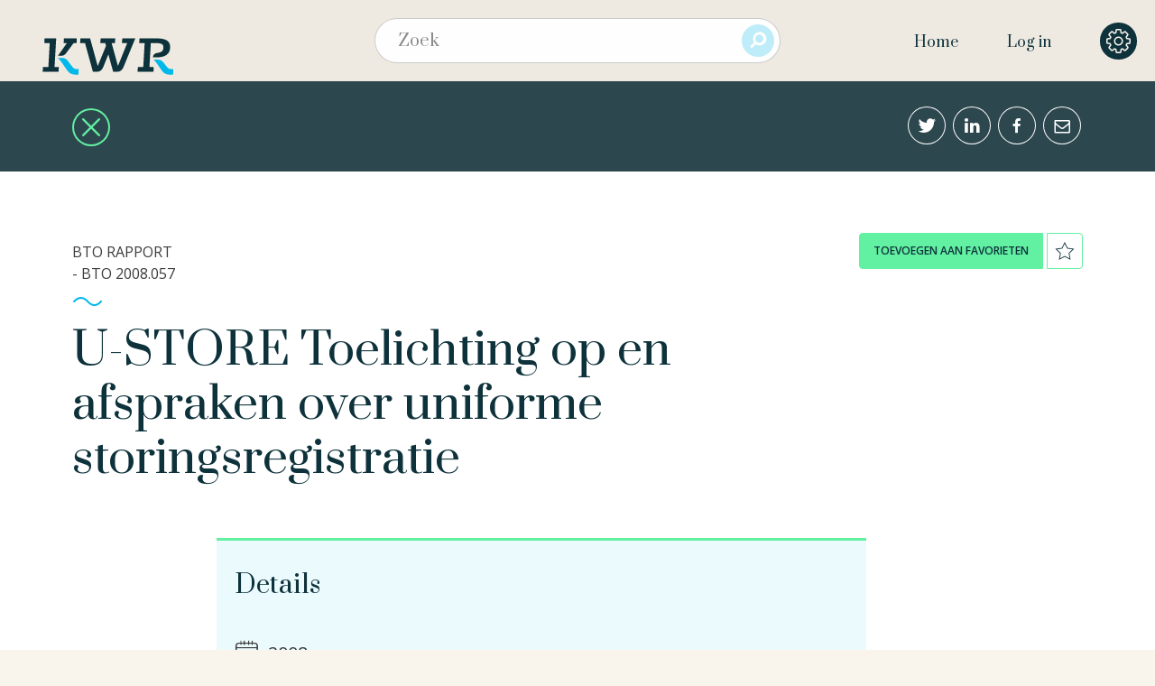

--- FILE ---
content_type: text/html; charset=UTF-8
request_url: https://library.kwrwater.nl/publication/51451491/ustore-toelichting-op-en-afspraken-over-uniforme-storingsregistratie/
body_size: 10094
content:


	
		<!doctype html>
<!--[if lt IE 7]><html class="no-js ie ie6 lt-ie9 lt-ie8 lt-ie7" lang="nl-NL"> <![endif]-->
<!--[if IE 7]><html class="no-js ie ie7 lt-ie9 lt-ie8" lang="nl-NL"> <![endif]-->
<!--[if IE 8]><html class="no-js ie ie8 lt-ie9" lang="nl-NL"> <![endif]-->
<!--[if gt IE 8]><!--><html class="no-js" lang="nl-NL"> <!--<![endif]-->
<head>
    <meta charset="UTF-8" />
    <title>U-STORE Toelichting op en afspraken over uniforme storingsregistratie</title>
    <link rel="stylesheet" href="https://library.kwrwater.nl/app/themes/publicaties/style.css" type="text/css" media="screen" />
    <meta http-equiv="Content-Type" content="text/html; charset=UTF-8" />
    <meta http-equiv="X-UA-Compatible" content="IE=edge,chrome=1">
    <meta name="viewport" content="width=device-width, initial-scale=1.0">

    		<script>(function(w,d,s,l,i){w[l]=w[l]||[];w[l].push({'gtm.start':
		new Date().getTime(),event:'gtm.js'});var f=d.getElementsByTagName(s)[0],
		j=d.createElement(s),dl=l!='dataLayer'?'&l='+l:'';j.async=true;j.src=
		'https://www.googletagmanager.com/gtm.js?id='+i+dl;f.parentNode.insertBefore(j,f);
		})(window,document,'script','dataLayer','GTM-NF8D687');</script>

    <link rel="pingback" href="https://library.kwrwater.nl/wp/xmlrpc.php" />

        <link rel="icon" href="https://library.kwrwater.nl/app/themes/publicaties/assets/icons/favicon.ico" type="image/x-icon">
    <link rel="apple-touch-icon-precomposed" sizes="114x114" href="https://library.kwrwater.nl/app/themes/publicaties/assets/icons/apple-touch-icon-114x114.png">
    <link rel="apple-touch-icon-precomposed" sizes="72x72" href="https://library.kwrwater.nl/app/themes/publicaties/assets/icons/apple-touch-icon-72x72.png">
    <link rel="apple-touch-icon-precomposed" href="https://library.kwrwater.nl/app/themes/publicaties/assets/icons/apple-touch-icon-57x57.png">
    <link rel="apple-touch-icon" sizes="57x57" href="https://library.kwrwater.nl/app/themes/publicaties/assets/icons/apple-icon-57x57.png">
    <link rel="apple-touch-icon" sizes="60x60" href="https://library.kwrwater.nl/app/themes/publicaties/assets/icons/apple-icon-60x60.png">
    <link rel="apple-touch-icon" sizes="76x76" href="https://library.kwrwater.nl/app/themes/publicaties/assets/icons/apple-icon-76x76.png">
    <link rel="apple-touch-icon" sizes="120x120" href="https://library.kwrwater.nl/app/themes/publicaties/assets/icons/apple-icon-120x120.png">
    <link rel="apple-touch-icon" sizes="152x152" href="https://library.kwrwater.nl/app/themes/publicaties/assets/icons/apple-icon-152x152.png">
    <link rel="apple-touch-icon" sizes="180x180" href="https://library.kwrwater.nl/app/themes/publicaties/assets/icons/apple-icon-180x180.png">
    <link rel="icon" type="image/png" sizes="192x192" href="https://library.kwrwater.nl/app/themes/publicaties/assets/icons/android-chrome-192x192.png">
    <link rel="icon" type="image/png" sizes="32x32" href="https://library.kwrwater.nl/app/themes/publicaties/assets/icons/favicon-32x32.png">
    <link rel="icon" type="image/png" sizes="96x96" href="https://library.kwrwater.nl/app/themes/publicaties/assets/icons/favicon-96x96.png">
    <link rel="icon" type="image/png" sizes="16x16" href="https://library.kwrwater.nl/app/themes/publicaties/assets/icons/favicon-16x16.png">

        <meta name="google-site-verification" content="mW8KP6oj1qElgEFWGXNLsFhWh2b0vvq5ClQuSoV3m1I" />
    
        <link href='https://fonts.googleapis.com/css?family=Open+Sans:400,600' rel='stylesheet' type='text/css'>
    <link href='https://fonts.googleapis.com/css?family=Prata' rel='stylesheet' type='text/css'>

        <meta name="apple-mobile-web-app-capable" content="yes" />
    <meta name="mobile-web-app-capable" content="yes">
    <meta name="apple-mobile-web-app-status-bar-style" content="black-translucent">

        <meta name="theme-color" content="#0e323b">
    <meta name="background-color" content="#f9f5ed">

            
        <meta name='robots' content='index, follow, max-image-preview:large, max-snippet:-1, max-video-preview:-1' />
	<style>img:is([sizes="auto" i], [sizes^="auto," i]) { contain-intrinsic-size: 3000px 1500px }</style>
	
	<!-- This site is optimized with the Yoast SEO plugin v26.5-RC3 - https://yoast.com/wordpress/plugins/seo/ -->
	<meta name="description" content="Inzicht in de conditie van het ondergrondse kapitaal van drinkwaterbedrijven is lastig te verkrijgen: de levering van drinkwater moet – liefst ongehinderd – doorgang vinden en (nondestructieve) inspectiemethoden zijn vaak" />
	<meta property="og:locale" content="nl_NL" />
	<meta property="og:type" content="website" />
	<meta property="og:site_name" content="De bibliotheek van KWR" />
	<meta name="twitter:card" content="summary_large_image" />
	<script type="application/ld+json" class="yoast-schema-graph">{"@context":"https://schema.org","@graph":[{"@type":"WebSite","@id":"https://library.kwrwater.nl/#website","url":"https://library.kwrwater.nl/","name":"De bibliotheek van KWR","description":"The library of KWR","potentialAction":[{"@type":"SearchAction","target":{"@type":"EntryPoint","urlTemplate":"https://library.kwrwater.nl/?s={search_term_string}"},"query-input":{"@type":"PropertyValueSpecification","valueRequired":true,"valueName":"search_term_string"}}],"inLanguage":"nl-NL"}]}</script>
	<!-- / Yoast SEO plugin. -->


<link rel='dns-prefetch' href='//library.kwrwater.nl' />
<script type="text/javascript">
/* <![CDATA[ */
window._wpemojiSettings = {"baseUrl":"https:\/\/s.w.org\/images\/core\/emoji\/16.0.1\/72x72\/","ext":".png","svgUrl":"https:\/\/s.w.org\/images\/core\/emoji\/16.0.1\/svg\/","svgExt":".svg","source":{"concatemoji":"https:\/\/library.kwrwater.nl\/wp\/wp-includes\/js\/wp-emoji-release.min.js?ver=6.8.2"}};
/*! This file is auto-generated */
!function(s,n){var o,i,e;function c(e){try{var t={supportTests:e,timestamp:(new Date).valueOf()};sessionStorage.setItem(o,JSON.stringify(t))}catch(e){}}function p(e,t,n){e.clearRect(0,0,e.canvas.width,e.canvas.height),e.fillText(t,0,0);var t=new Uint32Array(e.getImageData(0,0,e.canvas.width,e.canvas.height).data),a=(e.clearRect(0,0,e.canvas.width,e.canvas.height),e.fillText(n,0,0),new Uint32Array(e.getImageData(0,0,e.canvas.width,e.canvas.height).data));return t.every(function(e,t){return e===a[t]})}function u(e,t){e.clearRect(0,0,e.canvas.width,e.canvas.height),e.fillText(t,0,0);for(var n=e.getImageData(16,16,1,1),a=0;a<n.data.length;a++)if(0!==n.data[a])return!1;return!0}function f(e,t,n,a){switch(t){case"flag":return n(e,"\ud83c\udff3\ufe0f\u200d\u26a7\ufe0f","\ud83c\udff3\ufe0f\u200b\u26a7\ufe0f")?!1:!n(e,"\ud83c\udde8\ud83c\uddf6","\ud83c\udde8\u200b\ud83c\uddf6")&&!n(e,"\ud83c\udff4\udb40\udc67\udb40\udc62\udb40\udc65\udb40\udc6e\udb40\udc67\udb40\udc7f","\ud83c\udff4\u200b\udb40\udc67\u200b\udb40\udc62\u200b\udb40\udc65\u200b\udb40\udc6e\u200b\udb40\udc67\u200b\udb40\udc7f");case"emoji":return!a(e,"\ud83e\udedf")}return!1}function g(e,t,n,a){var r="undefined"!=typeof WorkerGlobalScope&&self instanceof WorkerGlobalScope?new OffscreenCanvas(300,150):s.createElement("canvas"),o=r.getContext("2d",{willReadFrequently:!0}),i=(o.textBaseline="top",o.font="600 32px Arial",{});return e.forEach(function(e){i[e]=t(o,e,n,a)}),i}function t(e){var t=s.createElement("script");t.src=e,t.defer=!0,s.head.appendChild(t)}"undefined"!=typeof Promise&&(o="wpEmojiSettingsSupports",i=["flag","emoji"],n.supports={everything:!0,everythingExceptFlag:!0},e=new Promise(function(e){s.addEventListener("DOMContentLoaded",e,{once:!0})}),new Promise(function(t){var n=function(){try{var e=JSON.parse(sessionStorage.getItem(o));if("object"==typeof e&&"number"==typeof e.timestamp&&(new Date).valueOf()<e.timestamp+604800&&"object"==typeof e.supportTests)return e.supportTests}catch(e){}return null}();if(!n){if("undefined"!=typeof Worker&&"undefined"!=typeof OffscreenCanvas&&"undefined"!=typeof URL&&URL.createObjectURL&&"undefined"!=typeof Blob)try{var e="postMessage("+g.toString()+"("+[JSON.stringify(i),f.toString(),p.toString(),u.toString()].join(",")+"));",a=new Blob([e],{type:"text/javascript"}),r=new Worker(URL.createObjectURL(a),{name:"wpTestEmojiSupports"});return void(r.onmessage=function(e){c(n=e.data),r.terminate(),t(n)})}catch(e){}c(n=g(i,f,p,u))}t(n)}).then(function(e){for(var t in e)n.supports[t]=e[t],n.supports.everything=n.supports.everything&&n.supports[t],"flag"!==t&&(n.supports.everythingExceptFlag=n.supports.everythingExceptFlag&&n.supports[t]);n.supports.everythingExceptFlag=n.supports.everythingExceptFlag&&!n.supports.flag,n.DOMReady=!1,n.readyCallback=function(){n.DOMReady=!0}}).then(function(){return e}).then(function(){var e;n.supports.everything||(n.readyCallback(),(e=n.source||{}).concatemoji?t(e.concatemoji):e.wpemoji&&e.twemoji&&(t(e.twemoji),t(e.wpemoji)))}))}((window,document),window._wpemojiSettings);
/* ]]> */
</script>
<style id='wp-emoji-styles-inline-css' type='text/css'>

	img.wp-smiley, img.emoji {
		display: inline !important;
		border: none !important;
		box-shadow: none !important;
		height: 1em !important;
		width: 1em !important;
		margin: 0 0.07em !important;
		vertical-align: -0.1em !important;
		background: none !important;
		padding: 0 !important;
	}
</style>
<link rel='stylesheet' id='wp-block-library-css' href='https://library.kwrwater.nl/wp/wp-includes/css/dist/block-library/style.min.css?ver=6.8.2' type='text/css' media='all' />
<style id='classic-theme-styles-inline-css' type='text/css'>
/*! This file is auto-generated */
.wp-block-button__link{color:#fff;background-color:#32373c;border-radius:9999px;box-shadow:none;text-decoration:none;padding:calc(.667em + 2px) calc(1.333em + 2px);font-size:1.125em}.wp-block-file__button{background:#32373c;color:#fff;text-decoration:none}
</style>
<style id='global-styles-inline-css' type='text/css'>
:root{--wp--preset--aspect-ratio--square: 1;--wp--preset--aspect-ratio--4-3: 4/3;--wp--preset--aspect-ratio--3-4: 3/4;--wp--preset--aspect-ratio--3-2: 3/2;--wp--preset--aspect-ratio--2-3: 2/3;--wp--preset--aspect-ratio--16-9: 16/9;--wp--preset--aspect-ratio--9-16: 9/16;--wp--preset--color--black: #000000;--wp--preset--color--cyan-bluish-gray: #abb8c3;--wp--preset--color--white: #ffffff;--wp--preset--color--pale-pink: #f78da7;--wp--preset--color--vivid-red: #cf2e2e;--wp--preset--color--luminous-vivid-orange: #ff6900;--wp--preset--color--luminous-vivid-amber: #fcb900;--wp--preset--color--light-green-cyan: #7bdcb5;--wp--preset--color--vivid-green-cyan: #00d084;--wp--preset--color--pale-cyan-blue: #8ed1fc;--wp--preset--color--vivid-cyan-blue: #0693e3;--wp--preset--color--vivid-purple: #9b51e0;--wp--preset--gradient--vivid-cyan-blue-to-vivid-purple: linear-gradient(135deg,rgba(6,147,227,1) 0%,rgb(155,81,224) 100%);--wp--preset--gradient--light-green-cyan-to-vivid-green-cyan: linear-gradient(135deg,rgb(122,220,180) 0%,rgb(0,208,130) 100%);--wp--preset--gradient--luminous-vivid-amber-to-luminous-vivid-orange: linear-gradient(135deg,rgba(252,185,0,1) 0%,rgba(255,105,0,1) 100%);--wp--preset--gradient--luminous-vivid-orange-to-vivid-red: linear-gradient(135deg,rgba(255,105,0,1) 0%,rgb(207,46,46) 100%);--wp--preset--gradient--very-light-gray-to-cyan-bluish-gray: linear-gradient(135deg,rgb(238,238,238) 0%,rgb(169,184,195) 100%);--wp--preset--gradient--cool-to-warm-spectrum: linear-gradient(135deg,rgb(74,234,220) 0%,rgb(151,120,209) 20%,rgb(207,42,186) 40%,rgb(238,44,130) 60%,rgb(251,105,98) 80%,rgb(254,248,76) 100%);--wp--preset--gradient--blush-light-purple: linear-gradient(135deg,rgb(255,206,236) 0%,rgb(152,150,240) 100%);--wp--preset--gradient--blush-bordeaux: linear-gradient(135deg,rgb(254,205,165) 0%,rgb(254,45,45) 50%,rgb(107,0,62) 100%);--wp--preset--gradient--luminous-dusk: linear-gradient(135deg,rgb(255,203,112) 0%,rgb(199,81,192) 50%,rgb(65,88,208) 100%);--wp--preset--gradient--pale-ocean: linear-gradient(135deg,rgb(255,245,203) 0%,rgb(182,227,212) 50%,rgb(51,167,181) 100%);--wp--preset--gradient--electric-grass: linear-gradient(135deg,rgb(202,248,128) 0%,rgb(113,206,126) 100%);--wp--preset--gradient--midnight: linear-gradient(135deg,rgb(2,3,129) 0%,rgb(40,116,252) 100%);--wp--preset--font-size--small: 13px;--wp--preset--font-size--medium: 20px;--wp--preset--font-size--large: 36px;--wp--preset--font-size--x-large: 42px;--wp--preset--spacing--20: 0.44rem;--wp--preset--spacing--30: 0.67rem;--wp--preset--spacing--40: 1rem;--wp--preset--spacing--50: 1.5rem;--wp--preset--spacing--60: 2.25rem;--wp--preset--spacing--70: 3.38rem;--wp--preset--spacing--80: 5.06rem;--wp--preset--shadow--natural: 6px 6px 9px rgba(0, 0, 0, 0.2);--wp--preset--shadow--deep: 12px 12px 50px rgba(0, 0, 0, 0.4);--wp--preset--shadow--sharp: 6px 6px 0px rgba(0, 0, 0, 0.2);--wp--preset--shadow--outlined: 6px 6px 0px -3px rgba(255, 255, 255, 1), 6px 6px rgba(0, 0, 0, 1);--wp--preset--shadow--crisp: 6px 6px 0px rgba(0, 0, 0, 1);}:where(.is-layout-flex){gap: 0.5em;}:where(.is-layout-grid){gap: 0.5em;}body .is-layout-flex{display: flex;}.is-layout-flex{flex-wrap: wrap;align-items: center;}.is-layout-flex > :is(*, div){margin: 0;}body .is-layout-grid{display: grid;}.is-layout-grid > :is(*, div){margin: 0;}:where(.wp-block-columns.is-layout-flex){gap: 2em;}:where(.wp-block-columns.is-layout-grid){gap: 2em;}:where(.wp-block-post-template.is-layout-flex){gap: 1.25em;}:where(.wp-block-post-template.is-layout-grid){gap: 1.25em;}.has-black-color{color: var(--wp--preset--color--black) !important;}.has-cyan-bluish-gray-color{color: var(--wp--preset--color--cyan-bluish-gray) !important;}.has-white-color{color: var(--wp--preset--color--white) !important;}.has-pale-pink-color{color: var(--wp--preset--color--pale-pink) !important;}.has-vivid-red-color{color: var(--wp--preset--color--vivid-red) !important;}.has-luminous-vivid-orange-color{color: var(--wp--preset--color--luminous-vivid-orange) !important;}.has-luminous-vivid-amber-color{color: var(--wp--preset--color--luminous-vivid-amber) !important;}.has-light-green-cyan-color{color: var(--wp--preset--color--light-green-cyan) !important;}.has-vivid-green-cyan-color{color: var(--wp--preset--color--vivid-green-cyan) !important;}.has-pale-cyan-blue-color{color: var(--wp--preset--color--pale-cyan-blue) !important;}.has-vivid-cyan-blue-color{color: var(--wp--preset--color--vivid-cyan-blue) !important;}.has-vivid-purple-color{color: var(--wp--preset--color--vivid-purple) !important;}.has-black-background-color{background-color: var(--wp--preset--color--black) !important;}.has-cyan-bluish-gray-background-color{background-color: var(--wp--preset--color--cyan-bluish-gray) !important;}.has-white-background-color{background-color: var(--wp--preset--color--white) !important;}.has-pale-pink-background-color{background-color: var(--wp--preset--color--pale-pink) !important;}.has-vivid-red-background-color{background-color: var(--wp--preset--color--vivid-red) !important;}.has-luminous-vivid-orange-background-color{background-color: var(--wp--preset--color--luminous-vivid-orange) !important;}.has-luminous-vivid-amber-background-color{background-color: var(--wp--preset--color--luminous-vivid-amber) !important;}.has-light-green-cyan-background-color{background-color: var(--wp--preset--color--light-green-cyan) !important;}.has-vivid-green-cyan-background-color{background-color: var(--wp--preset--color--vivid-green-cyan) !important;}.has-pale-cyan-blue-background-color{background-color: var(--wp--preset--color--pale-cyan-blue) !important;}.has-vivid-cyan-blue-background-color{background-color: var(--wp--preset--color--vivid-cyan-blue) !important;}.has-vivid-purple-background-color{background-color: var(--wp--preset--color--vivid-purple) !important;}.has-black-border-color{border-color: var(--wp--preset--color--black) !important;}.has-cyan-bluish-gray-border-color{border-color: var(--wp--preset--color--cyan-bluish-gray) !important;}.has-white-border-color{border-color: var(--wp--preset--color--white) !important;}.has-pale-pink-border-color{border-color: var(--wp--preset--color--pale-pink) !important;}.has-vivid-red-border-color{border-color: var(--wp--preset--color--vivid-red) !important;}.has-luminous-vivid-orange-border-color{border-color: var(--wp--preset--color--luminous-vivid-orange) !important;}.has-luminous-vivid-amber-border-color{border-color: var(--wp--preset--color--luminous-vivid-amber) !important;}.has-light-green-cyan-border-color{border-color: var(--wp--preset--color--light-green-cyan) !important;}.has-vivid-green-cyan-border-color{border-color: var(--wp--preset--color--vivid-green-cyan) !important;}.has-pale-cyan-blue-border-color{border-color: var(--wp--preset--color--pale-cyan-blue) !important;}.has-vivid-cyan-blue-border-color{border-color: var(--wp--preset--color--vivid-cyan-blue) !important;}.has-vivid-purple-border-color{border-color: var(--wp--preset--color--vivid-purple) !important;}.has-vivid-cyan-blue-to-vivid-purple-gradient-background{background: var(--wp--preset--gradient--vivid-cyan-blue-to-vivid-purple) !important;}.has-light-green-cyan-to-vivid-green-cyan-gradient-background{background: var(--wp--preset--gradient--light-green-cyan-to-vivid-green-cyan) !important;}.has-luminous-vivid-amber-to-luminous-vivid-orange-gradient-background{background: var(--wp--preset--gradient--luminous-vivid-amber-to-luminous-vivid-orange) !important;}.has-luminous-vivid-orange-to-vivid-red-gradient-background{background: var(--wp--preset--gradient--luminous-vivid-orange-to-vivid-red) !important;}.has-very-light-gray-to-cyan-bluish-gray-gradient-background{background: var(--wp--preset--gradient--very-light-gray-to-cyan-bluish-gray) !important;}.has-cool-to-warm-spectrum-gradient-background{background: var(--wp--preset--gradient--cool-to-warm-spectrum) !important;}.has-blush-light-purple-gradient-background{background: var(--wp--preset--gradient--blush-light-purple) !important;}.has-blush-bordeaux-gradient-background{background: var(--wp--preset--gradient--blush-bordeaux) !important;}.has-luminous-dusk-gradient-background{background: var(--wp--preset--gradient--luminous-dusk) !important;}.has-pale-ocean-gradient-background{background: var(--wp--preset--gradient--pale-ocean) !important;}.has-electric-grass-gradient-background{background: var(--wp--preset--gradient--electric-grass) !important;}.has-midnight-gradient-background{background: var(--wp--preset--gradient--midnight) !important;}.has-small-font-size{font-size: var(--wp--preset--font-size--small) !important;}.has-medium-font-size{font-size: var(--wp--preset--font-size--medium) !important;}.has-large-font-size{font-size: var(--wp--preset--font-size--large) !important;}.has-x-large-font-size{font-size: var(--wp--preset--font-size--x-large) !important;}
:where(.wp-block-post-template.is-layout-flex){gap: 1.25em;}:where(.wp-block-post-template.is-layout-grid){gap: 1.25em;}
:where(.wp-block-columns.is-layout-flex){gap: 2em;}:where(.wp-block-columns.is-layout-grid){gap: 2em;}
:root :where(.wp-block-pullquote){font-size: 1.5em;line-height: 1.6;}
</style>
<link rel='stylesheet' id='auth0-widget-css' href='https://library.kwrwater.nl/app/plugins/auth0/assets/css/main.css?ver=4.6.2' type='text/css' media='all' />
<link rel='stylesheet' id='main-css' href='https://library.kwrwater.nl/app/themes/publicaties/css/main.css?ver=1764322619' type='text/css' media='' />
<link rel='stylesheet' id='wpoa-style-css' href='https://library.kwrwater.nl/app/plugins/wp-oauth/wp-oauth.css?ver=6.8.2' type='text/css' media='all' />
<script type="text/javascript" src="https://library.kwrwater.nl/app/themes/publicaties/js/modernizr.min.js?ver=1.0.0" id="modernizr-js"></script>
<script type="text/javascript" src="https://library.kwrwater.nl/app/themes/publicaties/js/jquery.min.js?ver=2.1.0" id="jquery-js"></script>
<script type="text/javascript" id="auth0-js-extra">
/* <![CDATA[ */
var kwr_auth0 = {"client_id":"q4UfvD9w0BUfWxtSv82i4s1FIcmSC838","callback":"https:\/\/library.kwrwater.nl\/index.php?auth0=1","domain":"gohike.eu.auth0.com","state":"eyJpbnRlcmltIjpmYWxzZSwibm9uY2UiOiI5ZWU3YWVmYWFmYWZmY2FlNDc2ZjNhNmFiYjFhY2FmZDM1NzIwN2ZhOGE3YzMzYTIxNWMwNjY1YjkyZmRmYmEzIiwicmVkaXJlY3RfdG8iOiJodHRwczpcL1wvbGlicmFyeS5rd3J3YXRlci5ubCJ9","exp":"1768660906","name":"auth0_state"};
/* ]]> */
</script>
<script type="text/javascript" src="https://library.kwrwater.nl/app/themes/publicaties/js/auth0.min.js?ver=1.0.0" id="auth0-js"></script>
<script type="text/javascript" id="wpoa-cvars-js-extra">
/* <![CDATA[ */
var wpoa_cvars = {"ajaxurl":"https:\/\/library.kwrwater.nl\/wp\/wp-admin\/admin-ajax.php","template_directory":"https:\/\/library.kwrwater.nl\/app\/themes\/publicaties","stylesheet_directory":"https:\/\/library.kwrwater.nl\/app\/themes\/publicaties","plugins_url":"https:\/\/library.kwrwater.nl\/app\/plugins","plugin_dir_url":"https:\/\/library.kwrwater.nl\/app\/plugins\/wp-oauth\/","url":"https:\/\/library.kwrwater.nl","logout_url":"https:\/\/library.kwrwater.nl\/wp\/wp-login.php?action=logout&_wpnonce=c96b41c242","show_login_messages":"","logout_inactive_users":"0","logged_in":""};
/* ]]> */
</script>
<script type="text/javascript" src="https://library.kwrwater.nl/app/plugins/wp-oauth/cvars.js?ver=6.8.2" id="wpoa-cvars-js"></script>
<script type="text/javascript" src="https://library.kwrwater.nl/app/plugins/wp-oauth/wp-oauth.js?ver=6.8.2" id="wpoa-script-js"></script>
<link rel="https://api.w.org/" href="https://library.kwrwater.nl/wp-json/" /><!-- Stream WordPress user activity plugin v4.1.1 -->

    <!--[if lt IE 10]>
    <script language="javascript" type="text/javascript" src="https://library.kwrwater.nl/app/themes/publicaties/js/classList.min.js"></script>
    <script language="javascript" type="text/javascript" src="https://library.kwrwater.nl/app/themes/publicaties/js/history.min.js"></script>
    <![endif]-->

    <!-- Matomo --> 
    <script>
      var _paq = window._paq = window._paq || []; /* tracker methods like "setCustomDimension" should be called before "trackPageView" */ _paq.push(['trackPageView']); _paq.push(['enableLinkTracking']); (function() { var u="https://xolytics.nl/matomo/"; _paq.push(['setTrackerUrl', u+'matomo.php']); _paq.push(['setSiteId', '27']); var d=document, g=d.createElement('script'), s=d.getElementsByTagName('script')[0]; g.async=true; g.src=u+'matomo.js'; s.parentNode.insertBefore(g,s); })();
    </script>
    <noscript><p><img src="https://xolytics.nl/matomo/matomo.php?idsite=27&amp;rec=1" style="border:0;" alt="" /></p>
    </noscript> <!-- End Matomo Code -->

    </head>
				
	
	<body class="wp-theme-publicaties single-publication  nl" data-template="base.twig" itemscope itemtype="http://schema.org/WebPage" data-user-logged-in="">
				<noscript><iframe src="https://www.googletagmanager.com/ns.html?id=GTM-NF8D687"
		height="0" width="0" style="display:none;visibility:hidden"></iframe></noscript>

		<div class="input-dimmer"></div>

		<div class="off-canvas-wrapper">
			<div class="off-canvas-wrapper-inner" data-off-canvas-wrapper>

								
				<div class="off-canvas-content" data-off-canvas-content>
					
										<header class="header " >
			<div class="row">
			<nav id="nav-main" class="nav-main show-for-medium " role="navigation">
				<div class="logo-wrapper">
					<div class="logo-link">
						<a href="https://library.kwrwater.nl/">
							<img src="https://library.kwrwater.nl/app/themes/publicaties/assets/kwr-logo-new.svg" alt="De bibliotheek van KWR">
						</a>
					</div>
					<div class="title">
						<span>Bridging Science to Practice</span>
					</div>
				</div>
				<div class="nav-search">
									<form role="search" method="get" id="mainSearch" action="https://library.kwrwater.nl/publicaties/filter/">
						<div class="search-wrapper">
							<input type="text" value="" name="search" id="search" class="search"  placeholder="Zoek" autocomplete="off" autofocus><input type="submit" id="searchsubmit" value="&#xEA27;" class="button postfix">
							<div class="history-wrapper">
								<div id="historyplaceholder"></div>
								<button class="js-clear-history clear-button" type="button">Verwijder zoekgeschiedenis</button>
							</div>
						</div>
					</form>
									</div>
				<div class="nav-wrapper">
					<ul class="nav">
													<li class="nav-item  menu-item menu-item-type-post_type menu-item-object-page menu-item-home menu-item-178">
								<a class="nav-link" href="https://library.kwrwater.nl/">Home</a>
															</li>
																			<li class="nav-item">
								<a data-toggle="loginModal">Log in</a>
							</li>
											</ul>
				</div>
				<div class="nav-settings">
					<span class="tooltip-toggle settings icon-cogwheel icon-settings config-settings" data-dropover="settings-dropover" data-position="bottom" data-dropover-align="align-right" data-hOffset="-15" data-vOffset="5"></span>
				</div>

			</nav>

						<nav id="nav-mobile" class="tab-bar tab-bar-main show-for-small-only" role="navigation">
	<div class="">
		<div class="logo-wrapper columns small-12">
			<div class="logo-link">
				<a href="https://library.kwrwater.nl/">
					<img src="https://library.kwrwater.nl/app/themes/publicaties/assets/kwr-logo.svg" alt="De bibliotheek van KWR">
				</a>
			</div>
			<div class="title">
				<span>Bridging Science to Practice</span>
			</div>
		</div>
		<div class="columns small-4">
			<ul class="nav-settings">
				<li>
					<span class="tooltip-toggle settings icon-cogwheel icon-settings config-settings" data-dropover="settings-dropover" data-position="bottom" data-dropover-align="align-right" data-hOffset="-15" data-vOffset="40" ></span>
				</li>
			</ul>
		</div>
	</div>
	<div class="">
		<div class="columns small-10 small-push-6">
			<ul class="mobile-nav mobile-sub">
									<li class="nav-item  menu-item menu-item-type-post_type menu-item-object-page menu-item-home menu-item-178">
						<a class="nav-link" href="https://library.kwrwater.nl/">Home</a>
											</li>
													<li class="nav-item">
						<a href="#" data-toggle="loginModal">Log in</a>
					</li>
							</ul>
		</div>
	</div>
</nav>		</div>
	
	<div id="settings-dropover" class="drop-over medium align-right slide" aria-hidden="true">
		<ul>
							<li><a href="https://library.kwrwater.nl/help-en-ondersteuning/">Help en ondersteuning</a></li>
						<li><a href="https://www.kwrwater.nl" target="_blank">Naar kwrwater.nl</a></li>
			<li>
				<form action="#">
					<p class="lang-switcher">
						<span>NL</span>
						<span data-url="https://library.kwrwater.nl/en/" class="language-radio switcher checked"></span>
						<span>EN</span>
					</p>
				</form>
			</li>
					</ul>
	</div>

</header>
					
					<main id="content" role="main">
						
								<article id="article-overlay" class="overlay-wrapper">
		<nav class="subnav">
	<div class="row large-collapse">
		<div class="columns small-3 medium-2 large-1 large-offset-1">
			<ul class="subnav-list return">
				<li>
					<a href="https://library.kwrwater.nl/en/publications/" class="return-to-overview-default icon icon-circle icon-close"></a>
				</li>
			</ul>
		</div>
		<div class="columns small-13 medium-6 large-4 xlarge-3 large-pull-1 right text-right social-icons">
			<a href="https://twitter.com/intent/tweet?url=https://library.kwrwater.nl/publication/51451491/&text=Inzicht in de conditie van het ondergrondse kapitaal van drinkwaterbedrijven is lastig te
verkrijgen: de lever..." class="icon icon-circle icon-twitter social-btn" title="Twitter" target="_blank"></a>
			<a href="http://www.linkedin.com/shareArticle?mini=true&url=https://library.kwrwater.nl/publication/51451491/&title=U-STORE%20Toelichting%20op%20en%20afspraken%20over%20uniforme%20storingsregistratie&summary=Inzicht+in+de+conditie+van+het+ondergrondse+kapitaal+van+drinkwaterbedrijven+is+lastig+te%0Averkrijgen%3A+de+levering+van+drinkwater+moet+%E2%80%93+liefst+ongehinderd+%E2%80%93+doorgang+vinden+en+%28nondestructieve%29%0Ainspectiemethoden+zijn+vaak+ingewikkeld+en+duur.+Storings-+en%0Aonderhoudsgegevens+kunnen+uitkomst+bieden.+Statistische+analyse+van+deze+gegevens+kan%0Ainzicht+geven+in+het+storingsgedrag+van+leidingpopulaties.+Voor+statistische+analyse+is+het+wel%0Avan+belang+dat+de+gegevens+aan+bepaalde+voorwaarden+voldoen.+Welke+voorwaarden+dat%0Azijn%2C+hangt+af+van+de+gewenste+nauwkeurigheid+van+de+analyse+en%2C+daarmee+samenhangend%2C%0Ade+toe+te+passen+statistische+methode.+Algemeen+geldt+dat+het+gebruik+van+meerkeuze+vragen%0Amet+een+beperkt+aantal+eenduidige%2C+duidelijke%2C+uitputtende+en+onderscheidende%0Aantwoordcategorie%C3%ABn%2C+de+kwaliteit+en+bruikbaarheid+van+de+gegevens+voor+statistische%0Aanalyse+verhoogt.+Om+betrouwbare+uitspraken+te+kunnen+doen+over+storingen+in%0Aleidingpopulaties%2C+is+het+van+belang+dat+de+populaties+voldoende+omvangrijk+zijn.+Door+de%0Astoringsdata+van+meerdere+bedrijven+samen+te+voegen%2C+kunnen+eerder+en+met+grotere%0Abetrouwbaarheid+uitspraken+worden+gedaan+over+verbanden+en+conditieverloop%2C+mits+de%0Adata+uniform+geregistreerd+zijn.&source=https://library.kwrwater.nl/publication/51451491/" class="icon icon-circle icon-linkedin social-btn" title="LinkedIn" target="_blank"></a>
			<a href="https://www.facebook.com/dialog/feed?app_id='1151973108196325'&name=U-STORE+Toelichting+op+en+afspraken+over+uniforme+storingsregistratie&description=Inzicht+in+de+conditie+van+het+ondergrondse+kapitaal+van+drinkwaterbedrijven+is+lastig+te%0Averkrijgen%3A+de+levering+van+drinkwater+moet+%E2%80%93+liefst+ongehinderd+%E2%80%93+doorgang+vinden+en+%28nondestructieve%29%0Ainspectiemethoden+zijn+vaak+ingewikkeld+en+duur.+Storings-+en%0Aonderhoudsgegevens+kunnen+uitkomst+bieden.+Statistische+analyse+van+deze+gegevens+kan%0Ainzicht+geven+in+het+storingsgedrag+van+leidingpopulaties.+Voor+statistische+analyse+is+het+wel%0Avan+belang+dat+de+gegevens+aan+bepaalde+voorwaarden+voldoen.+Welke+voorwaarden+dat%0Azijn%2C+hangt+af+van+de+gewenste+nauwkeurigheid+van+de+analyse+en%2C+daarmee+samenhangend%2C%0Ade+toe+te+passen+statistische+methode.+Algemeen+geldt+dat+het+gebruik+van+meerkeuze+vragen%0Amet+een+beperkt+aantal+eenduidige%2C+duidelijke%2C+uitputtende+en+onderscheidende%0Aantwoordcategorie%C3%ABn%2C+de+kwaliteit+en+bruikbaarheid+van+de+gegevens+voor+statistische%0Aanalyse+verhoogt.+Om+betrouwbare+uitspraken+te+kunnen+doen+over+storingen+in%0Aleidingpopulaties%2C+is+het+van+belang+dat+de+populaties+voldoende+omvangrijk+zijn.+Door+de%0Astoringsdata+van+meerdere+bedrijven+samen+te+voegen%2C+kunnen+eerder+en+met+grotere%0Abetrouwbaarheid+uitspraken+worden+gedaan+over+verbanden+en+conditieverloop%2C+mits+de%0Adata+uniform+geregistreerd+zijn.&redirect_uri=https://library.kwrwater.nl/publication/51451491/&link=https://library.kwrwater.nl/publication/51451491/#facebook-close&display=popup" class="icon icon-circle icon-facebook social-btn" title="Facebook" target="_blank"></a>
			<a href="mailto:?subject=U-STORE%20Toelichting%20op%20en%20afspraken%20over%20uniforme%20storingsregistratie&body=https://library.kwrwater.nl/publication/51451491/" class="icon icon-circle icon-email" title="E-mail"></a>
		</div>
	</div>
</nav>
		<section class="article-wrapper fade-in" itemscope itemtype="http://schema.org/DigitalDocument">
			<div class="article-top-bar">
				<div class="row medium-collapse">
					<div class="columns small-14 medium-5 medium-push-1 large-4 large-push-1">
						<p class="post-ref-nr sline sline-under sline-blue sline-small">BTO rapport<br/> - BTO 2008.057</p>
					</div>
					<div class="columns small-14 medium-4 medium-pull-1 right text-right">
						<div class="favorite-actions button-group green">
							<a href="#" class="button button-not-clickable" data-dropover="favorite-dropover" data-id="51451491" data-position="bottom" data-dropover-align="align-right" data-hoffset="0" data-voffset="65">
																	toevoegen aan favorieten
															</a>
							<div class="button button-not-clickable">
								<span class="star star-icon icon-star-full add-to-favorites" data-dropover="favorite-dropover" data-id="51451491" data-position="bottom" data-dropover-align="align-right" data-hoffset="0" data-voffset="45"></span>
							</div>
						</div>
						<div id="favorite-dropover" class="drop-over medium align-right slide text-left" aria-hidden="true">
															<div class="wpoa-login-form social-login">
    <div class="modal-head">
        <button class="close-button" data-close aria-label="Close modal" type="button"></button>
        <h4>Log in to bookmark articles</h4>
        <p>Connect one of the social media accounts below to get access to your bookmarks in the KWR library.</p>
    </div>
    <div class="modal-body">
        <a id="login-google" class="wpoa-login-button button kwr-icon wpoa-login-google" href="#">login met Google</a>
        <a id="login-facebook" class="wpoa-login-button button kwr-icon wpoa-login-facebook" href="#">login met Facebook</a>
        <a id="login-linkedin" class="wpoa-login-button button kwr-icon wpoa-login-linkedin" href="#">login met Linkedin</a>
    </div>
</div>
													</div>
					</div>
				</div>
			</div>
			<article id="51451491" class="post" data-id="51451491">
				<div class="row medium-collapse">
					<div class="columns small-14 medium-12 medium-push-1 large-11">
						<h1 class="article-title" itemprop="headline">U-STORE Toelichting op en afspraken over uniforme storingsregistratie</h1>
					</div>
				</div>
				<div class="row medium-collapse">
					<div class="columns small-14 medium-12 medium-offset-1 large-9 large-offset-3">
						<div class="post-detail" itemprop="about">
							<h2 class="like-h3">Details</h2>
															<time class="post-date icon-calendar" datetime="2008" itemprop="datePublished">2008</time>
																						<p class="post-author icon-author">
																			<span itemprop="author">Vloerbergh, I.</span>
																	</p>
																						<p class="post-category icon-category">
									<span itemprop="category">Waterinfrastructuur</span>
								</p>
							
							<p class="post-document_class icon-file">
								<span itemprop="document">BTO rapport</span>
							</p>
						</div>
						<div class="post-content">
							<p itemprop="text"><p>Inzicht in de conditie van het ondergrondse kapitaal van drinkwaterbedrijven is lastig te<br />
verkrijgen: de levering van drinkwater moet – liefst ongehinderd – doorgang vinden en (nondestructieve)<br />
inspectiemethoden zijn vaak ingewikkeld en duur. Storings- en<br />
onderhoudsgegevens kunnen uitkomst bieden. Statistische analyse van deze gegevens kan<br />
inzicht geven in het storingsgedrag van leidingpopulaties. Voor statistische analyse is het wel<br />
van belang dat de gegevens aan bepaalde voorwaarden voldoen. Welke voorwaarden dat<br />
zijn, hangt af van de gewenste nauwkeurigheid van de analyse en, daarmee samenhangend,<br />
de toe te passen statistische methode. Algemeen geldt dat het gebruik van meerkeuze vragen<br />
met een beperkt aantal eenduidige, duidelijke, uitputtende en onderscheidende<br />
antwoordcategorieën, de kwaliteit en bruikbaarheid van de gegevens voor statistische<br />
analyse verhoogt. Om betrouwbare uitspraken te kunnen doen over storingen in<br />
leidingpopulaties, is het van belang dat de populaties voldoende omvangrijk zijn. Door de<br />
storingsdata van meerdere bedrijven samen te voegen, kunnen eerder en met grotere<br />
betrouwbaarheid uitspraken worden gedaan over verbanden en conditieverloop, mits de<br />
data uniform geregistreerd zijn.</p>
</p>
						</div>

													<div class="post-attachment">
								<a href="https://api2.kwrwater.nl/uploads/BTO 2008.057 U-STORE Toelichting op en afspraken over uniforme storingsregistratie.pdf" target="_blank" class="button download download-attachment icon-arrow-down" download>
									<span>Download
										<span itemprop="fileFormat"></span>
									</span>
								</a>
							</div>
						

						<div class="post-contact">
							<a href="mailto:info@kwrwater.nl?subject=Re:%20U-STORE%20Toelichting%20op%20en%20afspraken%20over%20uniforme%20storingsregistratie" class="link">Heeft u een vraag over deze publicatie?</a>
						</div>

					</div>
				</div>
			</article>
		</section>
		<nav class="subnav">
	<div class="row large-collapse">
		<div class="columns small-3 medium-2 large-1 large-offset-1">
			<ul class="subnav-list return">
				<li>
					<a href="https://library.kwrwater.nl/en/publications/" class="return-to-overview-default icon icon-circle icon-close"></a>
				</li>
			</ul>
		</div>
		<div class="columns small-13 medium-6 large-4 xlarge-3 large-pull-1 right text-right social-icons">
			<a href="https://twitter.com/intent/tweet?url=https://library.kwrwater.nl/publication/51451491/&text=Inzicht in de conditie van het ondergrondse kapitaal van drinkwaterbedrijven is lastig te
verkrijgen: de lever..." class="icon icon-circle icon-twitter social-btn" title="Twitter" target="_blank"></a>
			<a href="http://www.linkedin.com/shareArticle?mini=true&url=https://library.kwrwater.nl/publication/51451491/&title=U-STORE%20Toelichting%20op%20en%20afspraken%20over%20uniforme%20storingsregistratie&summary=Inzicht+in+de+conditie+van+het+ondergrondse+kapitaal+van+drinkwaterbedrijven+is+lastig+te%0Averkrijgen%3A+de+levering+van+drinkwater+moet+%E2%80%93+liefst+ongehinderd+%E2%80%93+doorgang+vinden+en+%28nondestructieve%29%0Ainspectiemethoden+zijn+vaak+ingewikkeld+en+duur.+Storings-+en%0Aonderhoudsgegevens+kunnen+uitkomst+bieden.+Statistische+analyse+van+deze+gegevens+kan%0Ainzicht+geven+in+het+storingsgedrag+van+leidingpopulaties.+Voor+statistische+analyse+is+het+wel%0Avan+belang+dat+de+gegevens+aan+bepaalde+voorwaarden+voldoen.+Welke+voorwaarden+dat%0Azijn%2C+hangt+af+van+de+gewenste+nauwkeurigheid+van+de+analyse+en%2C+daarmee+samenhangend%2C%0Ade+toe+te+passen+statistische+methode.+Algemeen+geldt+dat+het+gebruik+van+meerkeuze+vragen%0Amet+een+beperkt+aantal+eenduidige%2C+duidelijke%2C+uitputtende+en+onderscheidende%0Aantwoordcategorie%C3%ABn%2C+de+kwaliteit+en+bruikbaarheid+van+de+gegevens+voor+statistische%0Aanalyse+verhoogt.+Om+betrouwbare+uitspraken+te+kunnen+doen+over+storingen+in%0Aleidingpopulaties%2C+is+het+van+belang+dat+de+populaties+voldoende+omvangrijk+zijn.+Door+de%0Astoringsdata+van+meerdere+bedrijven+samen+te+voegen%2C+kunnen+eerder+en+met+grotere%0Abetrouwbaarheid+uitspraken+worden+gedaan+over+verbanden+en+conditieverloop%2C+mits+de%0Adata+uniform+geregistreerd+zijn.&source=https://library.kwrwater.nl/publication/51451491/" class="icon icon-circle icon-linkedin social-btn" title="LinkedIn" target="_blank"></a>
			<a href="https://www.facebook.com/dialog/feed?app_id='1151973108196325'&name=U-STORE+Toelichting+op+en+afspraken+over+uniforme+storingsregistratie&description=Inzicht+in+de+conditie+van+het+ondergrondse+kapitaal+van+drinkwaterbedrijven+is+lastig+te%0Averkrijgen%3A+de+levering+van+drinkwater+moet+%E2%80%93+liefst+ongehinderd+%E2%80%93+doorgang+vinden+en+%28nondestructieve%29%0Ainspectiemethoden+zijn+vaak+ingewikkeld+en+duur.+Storings-+en%0Aonderhoudsgegevens+kunnen+uitkomst+bieden.+Statistische+analyse+van+deze+gegevens+kan%0Ainzicht+geven+in+het+storingsgedrag+van+leidingpopulaties.+Voor+statistische+analyse+is+het+wel%0Avan+belang+dat+de+gegevens+aan+bepaalde+voorwaarden+voldoen.+Welke+voorwaarden+dat%0Azijn%2C+hangt+af+van+de+gewenste+nauwkeurigheid+van+de+analyse+en%2C+daarmee+samenhangend%2C%0Ade+toe+te+passen+statistische+methode.+Algemeen+geldt+dat+het+gebruik+van+meerkeuze+vragen%0Amet+een+beperkt+aantal+eenduidige%2C+duidelijke%2C+uitputtende+en+onderscheidende%0Aantwoordcategorie%C3%ABn%2C+de+kwaliteit+en+bruikbaarheid+van+de+gegevens+voor+statistische%0Aanalyse+verhoogt.+Om+betrouwbare+uitspraken+te+kunnen+doen+over+storingen+in%0Aleidingpopulaties%2C+is+het+van+belang+dat+de+populaties+voldoende+omvangrijk+zijn.+Door+de%0Astoringsdata+van+meerdere+bedrijven+samen+te+voegen%2C+kunnen+eerder+en+met+grotere%0Abetrouwbaarheid+uitspraken+worden+gedaan+over+verbanden+en+conditieverloop%2C+mits+de%0Adata+uniform+geregistreerd+zijn.&redirect_uri=https://library.kwrwater.nl/publication/51451491/&link=https://library.kwrwater.nl/publication/51451491/#facebook-close&display=popup" class="icon icon-circle icon-facebook social-btn" title="Facebook" target="_blank"></a>
			<a href="mailto:?subject=U-STORE%20Toelichting%20op%20en%20afspraken%20over%20uniforme%20storingsregistratie&body=https://library.kwrwater.nl/publication/51451491/" class="icon icon-circle icon-email" title="E-mail"></a>
		</div>
	</div>
</nav>
	</article>

					</main>
					
										
						<footer id="footer" class="page-footer">
							<footer>
</footer>
						</footer>

						<script type="speculationrules">
{"prefetch":[{"source":"document","where":{"and":[{"href_matches":"\/*"},{"not":{"href_matches":["\/wp\/wp-*.php","\/wp\/wp-admin\/*","\/app\/uploads\/*","\/app\/*","\/app\/plugins\/*","\/app\/themes\/publicaties\/*","\/*\\?(.+)"]}},{"not":{"selector_matches":"a[rel~=\"nofollow\"]"}},{"not":{"selector_matches":".no-prefetch, .no-prefetch a"}}]},"eagerness":"conservative"}]}
</script>
<div id='wpoa-result'></div><script type="text/javascript" src="https://library.kwrwater.nl/wp/wp-includes/js/underscore.min.js?ver=1.13.7" id="underscore-js"></script>
<script type="text/javascript" src="https://library.kwrwater.nl/app/themes/publicaties/js/dragula.min.js?ver=1.0.0" id="dragula-js"></script>
<script type="text/javascript" id="foundation-js-extra">
/* <![CDATA[ */
var KWR = {"ajaxurl":"https:\/\/library.kwrwater.nl\/wp\/wp-admin\/admin-ajax.php","loadingmessage":"Laden...","publicationFilterPage":"https:\/\/library.kwrwater.nl\/publicaties\/filter\/","publicationUrl":"https:\/\/library.kwrwater.nl\/publication\/","assets":"https:\/\/library.kwrwater.nl\/app\/themes\/publicaties\/assets\/","strings":{"delete":"verwijder","save":"opslaan","add_to_fav":"toegevoegd aan favorieten","added_to_fav":"toegevoegd aan favorieten","added":"Toegevoegd","remove":"Verwijderen"},"view":"https:\/\/library.kwrwater.nl\/app\/themes\/publicaties\/views\/"};
/* ]]> */
</script>
<script type="text/javascript" src="https://library.kwrwater.nl/app/themes/publicaties/js/app.min.js?ver=1764322620" id="foundation-js"></script>


					
											<canvas class="particles-background"></canvas>
									</div>
							</div>
		</div>
					<div class="reveal login-reveal" id="loginModal" data-reveal>
				<div class="wpoa-login-form social-login">
    <div class="modal-head">
        <button class="close-button" data-close aria-label="Close modal" type="button"></button>
        <h4>Log in to bookmark articles</h4>
        <p>Connect one of the social media accounts below to get access to your bookmarks in the KWR library.</p>
    </div>
    <div class="modal-body">
        <a id="login-google" class="wpoa-login-button button kwr-icon wpoa-login-google" href="#">login met Google</a>
        <a id="login-facebook" class="wpoa-login-button button kwr-icon wpoa-login-facebook" href="#">login met Facebook</a>
        <a id="login-linkedin" class="wpoa-login-button button kwr-icon wpoa-login-linkedin" href="#">login met Linkedin</a>
    </div>
</div>
			</div>
			</body>
</html>
